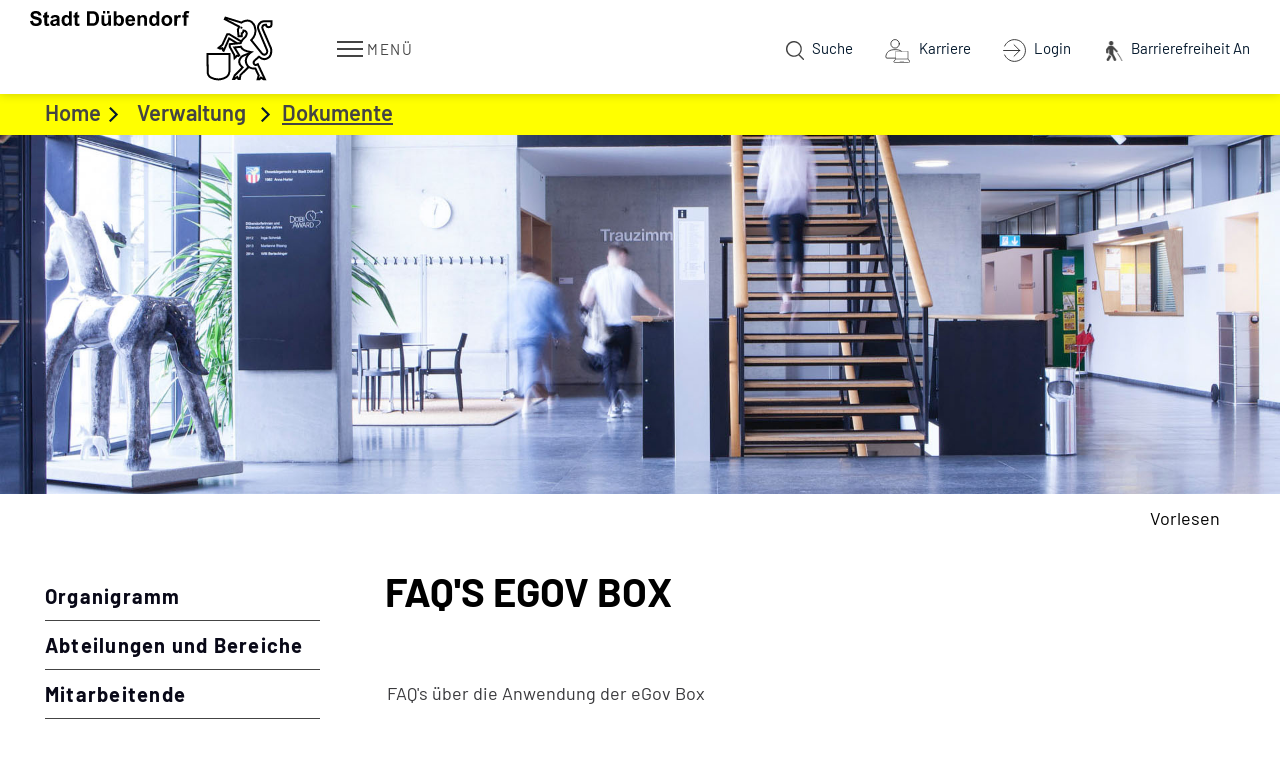

--- FILE ---
content_type: text/html; charset=UTF-8
request_url: https://www.duebendorf.ch/publikationen/48835
body_size: 11831
content:
<!doctype html>
    <html lang="de-CH"> 
<head>
    <meta property="cms:stats-title" content="Verwaltung/Dokumente/FAQ&#039;s eGov Box">
        <meta property="cms:stats-objtype" content="publikation">                            <meta property="cms:stats-type" content="on">
    <meta property="cms:stats-objid" content="48835">
    <meta property="cms:stats-trackerid"
          content="577">
    <meta property="cms:stats-url" content="https://stats.i-web.ch/statistic.php">

    <meta name="keywords" content="FAQ eKonto, ePortal, FAQ eGovBox, eKonto, eGovBox"/>
        <meta charset="UTF-8" />
    <meta http-equiv="x-ua-compatible" content="ie=edge">
    <meta name="viewport" content="width=device-width, initial-scale=1">
    <meta name="msapplication-TileColor" content="#ffffff">
    <meta name="theme-color" content="#ffffff">
    <meta name="apple-mobile-web-app-capable" content="yes">
    <meta name="apple-mobile-web-app-status-bar-style" content="black">
        <title> Dübendorf - FAQ&#039;s eGov Box </title>
            <meta property="og:title" content="FAQ&#039;s eGov Box" />
<meta property="og:type" content="" />
<meta property="og:url" content="https://www.duebendorf.ch/publikationen/48835" />

                <link href="/compiled/legacy/css/legacy.9c5facc20eacee6a3099.css" type="text/css" rel="stylesheet"/><link rel="shortcut icon" href="/dist/duebendorf/2025/images/icons/favicon.1bb97d3acf4f20eae505.ico" />
        <link rel="apple-touch-icon" sizes="180x180" href="/dist/duebendorf/2025/images/icons/apple-touch-icon.725f9ef63086182284ee.png">
        <link rel="icon" type="image/png" sizes="32x32" href="/dist/duebendorf/2025/images/icons/favicon-32x32.e6704a91e6ba691a40f1.png">
        <link rel="icon" type="image/png" sizes="16x16" href="/dist/duebendorf/2025/images/icons/favicon-16x16.61c5de5182c924c514d9.png">
        <link rel="mask-icon" href="/dist/duebendorf/2025/images/icons/safari-pinned-tab.62d64e3a04b07cdb427a.svg" color="#5bbad5">

<link href="/dist/duebendorf/2025/css/main.90cd00230b5aba6ea0f7.css" type="text/css" rel="stylesheet"/>

        <script type="text/javascript" src="/compiled/legacy/js/legacy.51916f73dcb2b798ddfe.js"></script><script type="text/javascript">window.rsConf = {general: {usePost: true}};</script>
<link rel="stylesheet" href="/assets/styles/app-99aa06d3014798d86001c324468d497f.css">
<script type="importmap">
{
    "imports": {
        "app": "/assets/app-984d9b8fe51b35b653b538b1fef3f048.js",
        "/assets/styles/app.css": "data:application/javascript,"
    }
}
</script>
<link rel="modulepreload" href="/assets/app-984d9b8fe51b35b653b538b1fef3f048.js">
<script type="module">import 'app';</script>
  <!-- Google tag (gtag.js) -->
<script async src="https://www.googletagmanager.com/gtag/js?id=G-0V8G0EEWK3"></script>
<script>
  window.dataLayer = window.dataLayer || [];
  function gtag(){dataLayer.push(arguments);}
  gtag('js', new Date());

  gtag('config', 'G-0V8G0EEWK3');
</script>
    </head>
    <body class="follow publikationen publikation_48835" data-header-selector=".header-container" data-footer-selector=".footer-container">
            
    
    <div class="main-outercon">

        <header class="header-container">
    <h1 class="sr-only">Kopfzeile</h1>
    <div class="icms-a4a-sprunglinks">
    <ul><li>
                <a accesskey="0" title="[ALT + 0]" href="/_rtr/home" class="sr-only sr-only-focusable">zur Startseite</a>
            </li><li>
            <a accesskey="1" title="[ALT + 1]" href="#icms-navbar" class="sr-only sr-only-focusable">Direkt zur Hauptnavigation</a>
        </li>
        <li>
            <a accesskey="2" title="[ALT + 2]" href="#maincontent" class="sr-only sr-only-focusable">Direkt zum Inhalt</a>
        </li>
        <li>
            <a accesskey="3" title="[ALT + 3]" href="/_rtr/suchformular" class="sr-only sr-only-focusable">Direkt zur Suche</a>
        </li>
        <li>
            <a accesskey="4" title="[ALT + 4]" href="/_rtr/index" class="sr-only sr-only-focusable">Direkt zum Stichwortverzeichnis</a>
        </li></ul>
</div>
    <div class="header-top">
        <div class="wrapper">
            <div class="container-fluid">
                <div class="row">
                    <div class="col-md-12">
                        <div class="header-inner">
                            <div class="logo-outer">
                                <div class="icms-logo">
                                    <a href="/" title="Dübendorf">
                                        <img src="/dist/duebendorf/2025/images/logo.956bab9a0630333524f0.svg" alt="Dübendorf">
                                    </a>
                                </div>
                            </div>
                            <div class="menu-outer">
                                <div class="header-specs">
                                    <!-- icms:hamburger start -->
                                    <button id="icms-hamburger" class="hamburger-one" aria-expanded="false">
                                        <span class="line"></span>
                                        <span class="line"></span>
                                        <span class="line"></span>
                                        <span class="line"></span>
                                        <span class="menu-text">Menü</span>
                                    </button>
                                    <!-- icms:hamburger end -->
                                </div>

                                <div class="main-menu">
                                    <div class="container">
                                        <div class="row">
                                            <div class="col-md-12">
                                                <!-- icms:Menu2 start -->
                                                <nav class="nav1">
                                                    <div id="icms-navbar" class="menuclosed">
                                                        <ul id="menu-main-menu" class="">
            <li class="first has-sub menu-item  menu-aktuelles menu-level-1"><a href="/aktuelles">Aktuelles</a><ul class="sub-menu sub-menu-level-2">
            <li class="icms-menu-repeated-title"><a class="repeatTitle" href="/aktuelles">
                    Aktuelles
                    </a></li>
                <li class="first no-sub menu-item  menu-willkommen menu-level-2"><a href="/willkommen">Willkommen</a>
        </li><li class="has-sub menu-item  menu-aktuellesinformationen menu-level-2"><a href="/news">News &amp; Publikationen</a><ul class="sub-menu sub-menu-level-3">
            <li class="icms-menu-repeated-title"><a class="repeatTitle" href="/news">
                    News &amp; Publikationen
                    </a></li>
                <li class="first last no-sub menu-item  menu-newsarchiv menu-level-3"><a href="/newsarchiv">Archiv</a>
        </li>
        </ul>
        </li><li class="no-sub menu-item  menu-rechtsgueltigeamtspublikationen menu-level-2"><a href="/rechtsgueltigeamtspublikationen">Amtliche Publikationen</a>
        </li><li class="no-sub menu-item  menu-veranstaltungengd menu-level-2"><a href="/veranstaltungengd">Veranstaltungen</a>
        </li><li class="no-sub menu-item  menu-virtuelledienste menu-level-2"><a href="/profile">Newsletter</a>
        </li><li class="no-sub menu-item  menu-stadtentwicklung menu-level-2"><a href="/stadtentwicklung">Stadtentwicklung</a>
        </li><li class="has-sub menu-item  menu-portraitfacts menu-level-2"><a href="/portraitfacts">Dübendorf in Zahlen</a><ul class="sub-menu sub-menu-level-3">
            <li class="icms-menu-repeated-title"><a class="repeatTitle" href="/portraitfacts">
                    Dübendorf in Zahlen
                    </a></li>
                <li class="first no-sub menu-item  menu-finanzkennzahlen menu-level-3"><a href="/finanzkennzahlen">Finanzkennzahlen</a>
        </li><li class="no-sub menu-item  menu-steuerfuss menu-level-3"><a href="/steuerfuss">Steuerfuss</a>
        </li><li class="last no-sub menu-item  menu-factsbevoelkerung menu-level-3"><a href="/factsbevoelkerung">Bevölkerung</a>
        </li>
        </ul>
        </li><li class="last no-sub menu-item  menu-telefonnummern menu-level-2"><a href="/telefonnummern">Notfallnummern</a>
        </li>
        </ul>
        </li><li class="has-sub menu-item  menu-politik menu-level-1"><a href="/politik">Politik</a><ul class="sub-menu sub-menu-level-2">
            <li class="icms-menu-repeated-title"><a class="repeatTitle" href="/politik">
                    Politik
                    </a></li>
                <li class="first has-sub menu-item  menu-abstimmungen.polinfos menu-level-2"><a href="/abstimmungen/informationen">Wahlen und Abstimmungen</a><ul class="sub-menu sub-menu-level-3">
            <li class="icms-menu-repeated-title"><a class="repeatTitle" href="/abstimmungen/informationen">
                    Wahlen und Abstimmungen
                    </a></li>
                <li class="first no-sub menu-item  menu-abstimmungen-wahlen menu-level-3"><a href="/vorlagen-aktuell">Vorlagen aktuell und Archiv</a>
        </li><li class="last no-sub menu-item  menu-abstimmungen.vorlagen menu-level-3"><a href="/abstimmungen/vorlagen">Archiv bis 2025</a>
        </li>
        </ul>
        </li><li class="has-sub menu-item  menu-legislative menu-level-2"><a href="/legislative">Gemeinderat</a><ul class="sub-menu sub-menu-level-3">
            <li class="icms-menu-repeated-title"><a class="repeatTitle" href="/legislative">
                    Gemeinderat
                    </a></li>
                <li class="first no-sub menu-item  menu-sitzung menu-level-3"><a href="/sitzung">Sitzungen</a>
        </li><li class="no-sub menu-item  menu-politiksitzordnung menu-level-3"><a href="/politiksitzordnung">Sitzplan</a>
        </li><li class="no-sub menu-item  menu-geschaefte menu-level-3"><a href="/geschaefte">Geschäfte</a>
        </li><li class="no-sub menu-item  menu-kommissionen menu-level-3"><a href="/kommissionen">Kommissionen</a>
        </li><li class="last no-sub menu-item  menu-fraktionen menu-level-3"><a href="/fraktionen">Fraktionen</a>
        </li>
        </ul>
        </li><li class="has-sub menu-item  menu-exekutive menu-level-2"><a href="/exekutive">Stadtrat</a><ul class="sub-menu sub-menu-level-3">
            <li class="icms-menu-repeated-title"><a class="repeatTitle" href="/exekutive">
                    Stadtrat
                    </a></li>
                <li class="first last no-sub menu-item  menu-politikinformationen menu-level-3"><a href="/politikinformationen">Nachrichten</a>
        </li>
        </ul>
        </li><li class="has-sub menu-item  menu-gesetzessammlung menu-level-2"><a href="/gesetzessammlung">Gesetzessammlung</a><ul class="sub-menu sub-menu-level-3">
            <li class="icms-menu-repeated-title"><a class="repeatTitle" href="/gesetzessammlung">
                    Gesetzessammlung
                    </a></li>
                <li class="first no-sub menu-item  menu-gk-gemeinde menu-level-3"><a href="/gk-gemeinde">1 Gemeinde / Behörden</a>
        </li><li class="no-sub menu-item  menu-gk-zivilrecht menu-level-3"><a href="/gk-zivilrecht">2 Zivilrecht</a>
        </li><li class="no-sub menu-item  menu-gk-strafrecht menu-level-3"><a href="/gk-strafrecht">3 Strafrecht</a>
        </li><li class="no-sub menu-item  menu-gk-schulefreizeit menu-level-3"><a href="/gk-schulefreizeit">4 Schule / Freizeit</a>
        </li><li class="no-sub menu-item  menu-gk-sicherheit menu-level-3"><a href="/gk-sicherheit">5 Sicherheit</a>
        </li><li class="no-sub menu-item  menu-gk-finanzensteuern menu-level-3"><a href="/gk-finanzensteuern">6 Finanzen / Steuern</a>
        </li><li class="no-sub menu-item  menu-gk-bauenversorgung menu-level-3"><a href="/gk-bauenversorgung">7 Bauen / Ver- / Entsorgung</a>
        </li><li class="no-sub menu-item  menu-gk-sozialesgesundheit menu-level-3"><a href="/gk-sozialesgesundheit">8 Soziales / Gesundheit</a>
        </li><li class="last no-sub menu-item  menu-gk-wirtschaftgewerbe menu-level-3"><a href="/gk-wirtschaftgewerbe">9 Wirtschaft / Gewerbe</a>
        </li>
        </ul>
        </li><li class="no-sub menu-item  menu-behoerden menu-level-2"><a href="/behoerden">Weitere Behörden</a>
        </li><li class="no-sub menu-item  menu-parteien menu-level-2"><a href="/parteien">Parteien</a>
        </li><li class="last no-sub menu-item  menu-behoerdenmitglieder menu-level-2"><a href="/behoerdenmitglieder">Politische Personen</a>
        </li>
        </ul>
        </li><li class="currentAncestor has-sub menu-item  menu-verwaltung menu-level-1"><a href="/verwaltung">Verwaltung</a><ul class="sub-menu sub-menu-level-2">
            <li class="icms-menu-repeated-title"><a class="repeatTitle" href="/verwaltung">
                    Verwaltung
                    </a></li>
                <li class="first no-sub menu-item  menu-organigramm menu-level-2"><a href="/organigramm">Organigramm</a>
        </li><li class="no-sub menu-item  menu-aemter menu-level-2"><a href="/abteilungenbereiche">Abteilungen und Bereiche</a>
        </li><li class="no-sub menu-item  menu-personenregister menu-level-2"><a href="/personenregister">Mitarbeitende</a>
        </li><li class="no-sub menu-item  menu-online-schalter-red menu-level-2"><a href="/online-schalter-red">Online-Schalter</a>
        </li><li class="no-sub menu-item  menu-dienstleistungen menu-level-2"><a href="/dienstleistungen">Dienstleistungen</a>
        </li><li class="last no-sub menu-item  menu-oeffnungszeiten menu-level-2"><a href="/oeffnungszeiten">Öffnungszeiten</a>
        </li>
        </ul>
        </li><li class="has-sub menu-item  menu-dienstleistungenfs menu-level-1"><a href="/dienstleistungenfs">Dienstleistungen</a><ul class="sub-menu sub-menu-level-2">
            <li class="icms-menu-repeated-title"><a class="repeatTitle" href="/dienstleistungenfs">
                    Dienstleistungen
                    </a></li>
                <li class="first no-sub menu-item  menu-online-schalter menu-level-2"><a href="/online-schalter">Online-Schalter</a>
        </li><li class="last has-sub menu-item  menu-abfall menu-level-2"><a href="/abfall">Recycling &amp; Entsorgung</a><ul class="sub-menu sub-menu-level-3">
            <li class="icms-menu-repeated-title"><a class="repeatTitle" href="/abfall">
                    Recycling &amp; Entsorgung
                    </a></li>
                <li class="first no-sub menu-item  menu-abfalldaten menu-level-3"><a href="/abfalldaten">Abfallsammlungen</a>
        </li><li class="no-sub menu-item  menu-abfallarten menu-level-3"><a href="/abfallarten">Abfallarten</a>
        </li><li class="last no-sub menu-item  menu-abfallorte menu-level-3"><a href="/abfallorte">Sammelstellen</a>
        </li>
        </ul>
        </li>
        </ul>
        </li><li class="has-sub menu-item  menu-lebenundarbeiten menu-level-1"><a href="/lebenundarbeiten">Leben</a><ul class="sub-menu sub-menu-level-2">
            <li class="icms-menu-repeated-title"><a class="repeatTitle" href="/lebenundarbeiten">
                    Leben
                    </a></li>
                <li class="first has-sub menu-item  menu-contaktnet menu-level-2"><a href="/contaktnet">Dübendorf entdecken</a><ul class="sub-menu sub-menu-level-3">
            <li class="icms-menu-repeated-title"><a class="repeatTitle" href="/contaktnet">
                    Dübendorf entdecken
                    </a></li>
                <li class="first no-sub menu-item  menu-cnintegration menu-level-3"><a href="/cnintegration">Integration</a>
        </li><li class="no-sub menu-item  menu-cnkinder menu-level-3"><a href="/cnkinder">Kinder</a>
        </li><li class="no-sub menu-item  menu-cnfamilienbroschuere menu-level-3"><a href="/cnfamilienbroschuere">Familienbroschüre</a>
        </li><li class="no-sub menu-item  menu-cnfreizeit menu-level-3"><a href="/cnfreizeit">Freizeit</a>
        </li><li class="no-sub menu-item  menu-cnschuleundbildung menu-level-3"><a href="/cnschuleundbildung">Schule und Bildung</a>
        </li><li class="no-sub menu-item  menu-cnwohnen menu-level-3"><a href="/cnwohnen">Wohnen</a>
        </li><li class="no-sub menu-item  menu-cngesundheit menu-level-3"><a href="/cngesundheit">Gesundheit</a>
        </li><li class="no-sub menu-item  menu-cnberufswahlundarbeit menu-level-3"><a href="/cnberufswahlundarbeit">Berufswahl und Arbeit</a>
        </li><li class="no-sub menu-item  menu-cnfinanzen menu-level-3"><a href="/cnfinanzen">Finanzen</a>
        </li><li class="no-sub menu-item  menu-cnverkehrundmobilitaet menu-level-3"><a href="/cnverkehrundmobilitaet">Verkehr und Mobilität</a>
        </li><li class="last no-sub menu-item  menu-cnstaat menu-level-3"><a href="/cnstaat">Staat</a>
        </li>
        </ul>
        </li><li class="no-sub menu-item  menu-Interaktive Karte menu-level-2"><a href="https://maps.duebendorf.ch/" target="_blank">Interaktive Karte</a>
        </li><li class="no-sub menu-item  menu-sehenswuerdigkeiten menu-level-2"><a href="/sehenswuerdigkeiten">Sehenswürdigkeiten</a>
        </li><li class="no-sub menu-item  menu-lebenslagen menu-level-2"><a href="/lebenslagen">Lebenslagen</a>
        </li><li class="no-sub menu-item  menu-vereined menu-level-2"><a href="/vereined">Vereine</a>
        </li><li class="no-sub menu-item  menu-sportanlagen menu-level-2"><a href="/sportanlagen">Sportanlagen</a>
        </li><li class="has-sub menu-item  menu-kulturgd menu-level-2"><a href="/kulturgd">Kultur</a><ul class="sub-menu sub-menu-level-3">
            <li class="icms-menu-repeated-title"><a class="repeatTitle" href="/kulturgd">
                    Kultur
                    </a></li>
                <li class="first last no-sub menu-item  menu-kunstatelier menu-level-3"><a href="/kunstatelier">Kunstatelier</a>
        </li>
        </ul>
        </li><li class="has-sub menu-item  menu-bildung menu-level-2"><a href="/bildung">Bildung</a><ul class="sub-menu sub-menu-level-3">
            <li class="icms-menu-repeated-title"><a class="repeatTitle" href="/bildung">
                    Bildung
                    </a></li>
                <li class="first no-sub menu-item  menu-bildungslandschaft menu-level-3"><a href="/bildungslandschaft">Bildungslandschaft</a>
        </li><li class="last no-sub menu-item  menu-kurse menu-level-3"><a href="/kurse">Kurse</a>
        </li>
        </ul>
        </li><li class="last no-sub menu-item  menu-kirchenmain menu-level-2"><a href="/kirchenmain">Kirchen</a>
        </li>
        </ul>
        </li><li class="has-sub menu-item  menu-gewerbe menu-level-1"><a href="/wirtschaft">Wirtschaft</a><ul class="sub-menu sub-menu-level-2">
            <li class="icms-menu-repeated-title"><a class="repeatTitle" href="/wirtschaft">
                    Wirtschaft
                    </a></li>
                <li class="first no-sub menu-item  menu-firmenverzeichnis menu-level-2"><a href="/firmenverzeichnis">Firmen</a>
        </li><li class="no-sub menu-item  menu-gewerbeverein menu-level-2"><a href="/gewerbeverein">Gewerbeverein</a>
        </li><li class="no-sub menu-item  menu-raumvermgd menu-level-2"><a href="/raumvermgd">Raum zu vermieten</a>
        </li><li class="no-sub menu-item  menu-ausgrests menu-level-2"><a href="/restaurants">Restaurants</a>
        </li><li class="no-sub menu-item  menu-shoppinggd menu-level-2"><a href="/shoppinggd">Shoppingführer</a>
        </li><li class="last no-sub menu-item  menu-hotels menu-level-2"><a href="/hotels">Hotels</a>
        </li>
        </ul>
        </li><li class="last no-sub menu-item  menu-karriere menu-level-1"><a href="/karriere" target="_blank">Karriere</a>
        </li>
        </ul>
                                                    </div>
                                                </nav>
                                                <!-- icms:Menu2 end -->
                                            </div>
                                        </div>
                                    </div>

                                </div>
                            </div>
                            <div class="header-links">
                                <ul>
                                    <li><a href="#" class="menu-icons searchToggler"><i class="search-icon"></i><span>Suche</span></a></li>
                                    <li><a href="https://jobs.duebendorf.ch/" target="_blank" class=""><i class="contact-icon"></i><span>Karriere</span></a></li>
                                    <li><a href="#" class="menu-icons loginToggler"><i class="login-icon"></i><span>Login</span></a></li>
                                    <li><a href="/?_display-mode=a11y" class="header-nav-elements a4a"><span>Barrierefreiheit An</span></a></li>
                                </ul>
                            </div>
                        </div>
                    </div>
                </div>
            </div>
        </div>

    </div>
</header>
<!--Header Ends-->
<!-- Login Popup -->



<div class="login-popup">
    <!-- icms:loginslide start -->
    <div class="search-slide-wrap " id="" tabindex="-1" role="dialog" data-design-module="popupSlide" data-toggler=".loginToggler">
            <div class="close-trigger closeSlide">
            
        </div>
        <div class="login-form">
            <h4><strong>LOGIN</strong> mit Benutzerkonto</h4><h6>Bitte geben Sie Ihre E-Mail-Adresse und Ihr Passwort ein.</h6>
            <div class="login-form">
                <form action="/login" method="post">
                    <input type="email" class="email" placeholder="E-Mail" name="_username" id="inputEmail"/>
                    <input type="password" class="password" placeholder="Passwort" name="_password" id="inputPassword"/>
                    <div class="login-btn-outer">
                        <input type="submit" class="submit" value="Login"/>
                        <a href="/_rtr/profile_reset_password" class="forgot-pswd">Passwort vergessen?</a>
                    </div>
                </form>
                <div class="terms"></div>
            </div>
            <div class="form-bottom-content">
                <h5>Haben Sie noch kein Benutzerkonto?</h5>
                <p>Wenn Sie unsere Online- oder Abo-Dienste nutzen und Anlässe oder andere Inhalte erfassen möchten, benötigen Sie oft ein Benutzerkonto. Es erleichtert Ihnen die Arbeit, und Sie behalten die Übersicht.
                    <br><a href="/_rtr/profile_create_profile">Benutzerkonto erstellen</a>
                </p>
            </div>
        </div>
    </div>
    <!-- icms:loginslide end -->
</div>
<!-- Login Popup -->


<!-- Search Popup -->
<div class="search-popup">
    <!--  <h3 class="heading">Suche</h3>
    <span class="sub-title">Was suchen Sie?</span>-->
    <!-- icms:searchslide2 start -->
<div class="search-slide-wrap search-wrap empty per default" id="searchModal" role="dialog"
     data-webpack-module="quicksearch2"
     data-design-module="popupSlide"
     data-search-url="/suchen/quicksearch"
     data-max-results="7"
     data-search-input="#searchInputFieldSlider235"
     data-results-container="#searchslideResultsContainer36"
     data-toggler=".searchToggler">
    <div class="close-trigger  closeSlide">
        <b>Bitte schliessen</b>
    </div><div class="title-block">
        <h3>Suche </h3>
        <span class="sub-title">Was suchen Sie?</span>
    </div>
    <form class="form-inline" role="search" action="/suchen" method="get" id="icms-searchslide-form">
        <div class="form-group">
            <label class="sr-only" for="searchInputFieldSlider235">&lt;button&gt;suchen&lt;/button&gt;</label>
            <input type="text" class="form-control icms-searchslide-input" placeholder="Suchbegriff eingeben..." id="searchInputFieldSlider235" name="query" value="" autocomplete="off">
            <button type="submit" class="btn btn-default" aria-label="Suchen">
                <button>suchen</button>
            </button>
        </div>
    </form>

        <div class="icms-searchslide-results-block" id="searchslideResultsContainer36">
        <!-- Search result line -->
        <div class="quicksearch-result-item">
            <p><a href="#link">{title}</a></p>
        </div>
        <!-- Search result last line, show more -->
        <div class="quicksearch-result-more">
            <p><strong><a href="#linkmore" class="search-show-all">Alle Ergebnisse anzeigen...</a></strong></p>
        </div>
        <!-- Search result nothing found -->
        <div class="quicksearch-no-results">
            <p>Keine Ergebnisse in der Schnellsuche.
            <a id="quicksearch-continue-to-search-link-id" href="#linkmore">
                    Weiter zur Volltextsuche.
                </a>
            </p>
        </div>
    </div>
    <div class="search-list">
        <span>Immer wieder gesucht</span>
        <ul class=""><li><a href="https://jobs.duebendorf.ch" target="_blank">Karriere</a></li><li><a href="https://www.duebendorf.ch/oeffnungszeiten">Öffnungszeiten</a></li><li><a href="https://www.duebendorf.ch/dienstleistungen/109684">Entsorgungskalender | Recyclables Calendar</a></li><li><a href="https://egovbox.ch/public/web/zh/portal" target="_blank">eGov Box / eKonto</a></li><li><a href="https://egov-service.ch/public/web/zh/frist" target="_blank">eFristverlängerung</a></li><li><a href="https://www.eumzug.swiss/eumzug/#/canton/zh" target="_blank">eUmzug</a></li><li><a href="https://www.duebendorf.ch/_rtr/dienst_24930">Parkieren</a></li></ul>
    </div></div>
    <!-- icms:searchslide2 end -->

</div>
<!-- Search Popup -->



                

        
        <section class="content-container"><!-- Banner start -->
            <div class="banner-container">
                <div class="banner-follow inner-banner">
                    <!-- icms:rubrikbild start -->
                    <picture>            <!--[if IE 9]>
            <video style="display: none;"><![endif]-->

            <source media="(max-width: 767px)"  srcset="/dist/duebendorf/2025/images/placeholder.5c8f89f96af5f8d764ab.jpg 1x"/><source media="(max-width: 1199px)"  srcset="/dist/duebendorf/2025/images/placeholder.5c8f89f96af5f8d764ab.jpg 1x"/><source media="(min-width: 1200px)"  srcset="/dist/duebendorf/2025/images/placeholder.5c8f89f96af5f8d764ab.jpg 1x"/>            <!--[if IE 9]></video><![endif]-->        <img src="/dist/duebendorf/2025/images/placeholder.5c8f89f96af5f8d764ab.jpg" alt="" class=""/>
        </picture>

                    <!-- icms:rubrikbild end -->
                </div>
            </div>
            <div class="container">
                <div class="speaker col-md-12">
                                    <div id="readspeaker_button1" class="rs_skip rsbtn rs_preserve">
                        <a rel="nofollow" class="rsbtn_play" accesskey="L"
               title="Um den Text anzuhören, verwenden Sie bitte ReadSpeaker webReader"
               href="//app-eu.readspeaker.com/cgi-bin/rsent?customerid=6577&lang=de_de&amp;readclass=box2&url=https%3A%2F%2Fwww.duebendorf.ch%2Fpublikationen%2F48835">
                <span class="rsbtn_left rsimg rspart"><span class="rsbtn_text"><span>Vorlesen</span></span></span>
                <span class="rsbtn_right rsimg rsplay rspart"></span>
            </a>
        </div>                </div>
            </div>
            <!-- Banner end -->
    
            <!-- Breadcrumb Section -->
            <div class="breadcrumb-outer">
                <div class="container">
                    <div class="row">
                        <div class="col-md-12">
                            <!-- icms:Breadcrumb start -->
                            <ol id="icms-breadcrumbs" class="breadcrumb-list" itemscope itemtype="http://schema.org/BreadcrumbList">                <li class="breadcrumbitem" itemprop="itemListElement" itemscope itemtype="http://schema.org/ListItem">
                    <a title="Go to Home" class="" href="/_rtr/home" itemprop="item">
                        <span itemprop="name" class="icon-container">Home</span>
                    </a>
                    <meta itemprop="position" content="1"/><span class='separator'></span></li><li class="verwaltung breadcrumbitem " itemprop="itemListElement" itemscope itemtype="http://schema.org/ListItem"><a href="/verwaltung" class="" itemprop="item">
                                                <span itemprop="name">Verwaltung</span></a><meta itemprop="position" content="2"/><span class='separator'></span></li><li class="publikationen breadcrumbitem active" itemprop="itemListElement" itemscope itemtype="http://schema.org/ListItem"><a href="/publikationen" class="" itemprop="item">
                                                <span itemprop="name">Dokumente<span class="sr-only">(ausgewählt)</span></span></a><meta itemprop="position" content="3"/></li></ol>

                            <!-- icms:Breadcrumb end -->
                        </div>
                    </div>
                </div>
            </div>
            <!-- Breadcrumb Section -->
    
            <div id="maincontent" class="inner-contentoutr">
                <div class="container">
                      <div class="row">
                        <h1 class="sr-only">Inhalt</h1>
                        <!-- Left-Content Start (optional) -->
                        <div class="col-md-3">
                            <!-- icms:Sidebar start -->
                            <nav class="icms-sidebar-container">
        <a href="/verwaltung" class="headline headline-active ">Verwaltung</a><ul class="menu_level_1">
                    <li class=" no-sub sidebar-item  sidebar-organigramm sidebar-level-2"><a href="/organigramm" class="dropdown-item">Organigramm</a>
            </li><li class="no-sub sidebar-item  sidebar-aemter sidebar-level-2"><a href="/abteilungenbereiche" class="dropdown-item">Abteilungen und Bereiche</a>
            </li><li class="no-sub sidebar-item  sidebar-personenregister sidebar-level-2"><a href="/personenregister" class="dropdown-item">Mitarbeitende</a>
            </li><li class="no-sub sidebar-item  sidebar-online-schalter-red sidebar-level-2"><a href="/online-schalter-red" class="dropdown-item">Online-Schalter</a>
            </li><li class="no-sub sidebar-item  sidebar-dienstleistungen sidebar-level-2"><a href="/dienstleistungen" class="dropdown-item">Dienstleistungen</a>
            </li><li class=" no-sub sidebar-item  sidebar-oeffnungszeiten sidebar-level-2"><a href="/oeffnungszeiten" class="dropdown-item">Öffnungszeiten</a>
            </li><li class="active no-sub sidebar-item  sidebar-publikationen sidebar-level-2"><a href="/publikationen" class="dropdown-item">Dokumente<span class="sr-only">(ausgewählt)</span></a>
            </li>
                </ul>
</nav>

                            <!-- icms:Sidebar end -->
                        </div>
                        <!-- Left-Content End -->
    
                        <!-- Center-Content Start -->
                        <div class="col-md-9">
                            <div class="subpage-content">
                                <div class="container-fluid box2">
                                    <div class="row">
                                        <div class="common-title">
                                        
                                            <!-- icms:blockTitle start -->
                                            <h1 class="contentTitle">FAQ&#039;s eGov Box</h1>
                                            <!-- icms:blockTitle end -->
                                        
                                        </div>
    
                                        <!-- icms:blockMain start -->
                                        





                                                                                            
                                                                                                                                                                                                                <div class="icms-content-col-a">
                <div class="row"><div class="icms-block-container ">
            <div class="icms-text-container"><div class="icms-wysiwyg"><p class="icmsPContent icms-wysiwyg-first icms-wysiwyg-last">FAQ's über die Anwendung der eGov Box</p>
</div>
            </div>
        </div>        
    <div class="icms-block-container ">
            <div class="icms-desclist-container"><h2>Informationen</h2><dl class="row"><dt class="col-sm-4">Datum</dt><dd class="col-sm-8">1. Januar 2016</dd><dt class="col-sm-4">Herausgeber/-in</dt><dd class="col-sm-8">Abraxas</dd></dl>
            </div>
        </div>
</div>
            </div>

    <div class="icms-content-col-a ">
            <div class="row">
                        <div class="icms-global-table-container"><h2>Dokumente</h2><div class="icms-dt-wrapper"><table class="table icms-dt rs_preserve" cellspacing="0" width="100%" id="icmsTable-632536969"
               data-dt-type="static"
               data-order="[[2, &quot;asc&quot; ], [3, &quot;asc&quot; ]]"
               data-ordering="1"
               data-webpack-module="datatables"
               data-filter-select=""
               data-page-length="20"
               data-page-length-all="Alle"
               data-dom-format=""
               data-paging="1"
               data-disable-paging-info=""
               data-auto-scroll=""
               data-buttons-config="{}"
               data-show-filter-from-item-amount="10"
        ><thead>
                            <tr class="">
                <th class="dtScopeRow">Name</th>
                <th></th>
                <th class="dtHidden"></th>                <th class="dtHidden"></th>
            </tr>
                </thead><tbody>
            <tr>
                        <td><a title="FAQs_eGov_Box.pdf" href="/_doc/1161456" target="_blank">FAQs_eGov_Box.pdf</a> <span class="icms-document-type-and-size"> (PDF, 32 kB)</span></td>
                        <td><a title="FAQs_eGov_Box.pdf" href="/_doc/1161456" target="_blank" class="icms-btn icms-btn-primary icms-btn-block cms-download">Download</a></td>
                        <td>0</td>                        <td>FAQs_eGov_Box.pdf</td>
                    </tr>
            </tbody></table>
            </div>
            </div>
        
            </div>
        </div>

    <div class="icms-content-col-a sr-only">
            <div class="row">
                <div class="icms-block-container ">
            <div class="icms-text-container "><h2 class="sr-only">Zugehörige Objekte</h2>
            </div>
        </div>
            </div>
        </div><div class="icms-accordion-container">
            <div id="icms-accordion-2046122313" role="tablist"><div class="card">
                    <div class="card-header" id="icms_h20461223131">
                        <h3 id="card_2046122313-1" class="icms-accordion-title">
                            <a data-toggle="collapse" href="#icms_collapse20461223131" aria-expanded="true"
                               aria-controls="icms_collapse20461223131" role="button" class="">Dienstleistungen</a>
                        </h3></div>
                    <div id="icms_collapse20461223131" class="collapse show" role="tabpanel" aria-labelledby="icms_h20461223131"
                         data-parent="#icms-accordion-2046122313">
                        <div class="card-body">
                            <div class="icms-dt-wrapper">        <table class="table icms-dt rs_preserve" cellspacing="0" width="100%" id="icmsTable-2093480407"
           data-webpack-module="datatables"
           data-entity-type="datatables"
           data-entities="{&quot;emptyColumns&quot;:[],&quot;data&quot;:[{&quot;zustaendigName&quot;:&quot;&lt;a href=\&quot;\/_rte\/amt\/23825\&quot;&gt;Steuern&lt;\/a&gt;&quot;,&quot;zustaendigName-sort&quot;:&quot;#4e503252324c44010b01dc0a&quot;,&quot;zustaendigTelefon&quot;:&quot;&lt;a class=\&quot;icms-dt-telefon-output\&quot; href=\&quot;tel:+41448016999\&quot;&gt;+41 44 801 69 99&lt;\/a&gt;&quot;,&quot;zustaendigTelefon-sort&quot;:&quot;#0c7a1b15041b1b04231315041f2504252501140114&quot;,&quot;dienstName&quot;:&quot;&lt;a href=\&quot;\/_rte\/dienst\/24782\&quot;&gt;eGov Box \/ eServices (eFristverl\u00e4ngerung \/ eKonto)&lt;\/a&gt;&quot;,&quot;dienstName-sort&quot;:&quot;#32364654042c4658040a9e04324e324c543a2e324e04099232344c3a4e5054324c402a4436324c524436040a9e04323e4644504609940125961501c5dcc3dcc0dcbcdcb1dc09&quot;}]}"
           data-page-length="20"
           data-page-length-all="Alle"
           data-show-page-length=""data-order="[[ 0, &quot;asc&quot; ]]"data-responsive="true"
           data-date-format=""
           data-time-format=""
           data-date-month-year=""
           data-dt-type="localdynamic"
           data-dom-format=""
           data-filter-select=""
           data-update-address-bar="[]"
           data-is-update-address-bar='false'
           data-auto-scroll=""
           data-search-form-id=""
           data-show-filter-from-item-amount="10"
           data-paging="1"
           data-disable-paging-info=""
    >
        <thead>
        <tr>
                <th data-data="dienstName" class="all dtScopeRow">Name</th>
                <th data-data="zustaendigName" scope="col">Verantwortlich</th>
                <th data-data="zustaendigTelefon" scope="col">Telefon</th>
            </tr>
        </thead>
        <tbody></tbody>
    </table>
            </div>
                        </div>
                    </div>
                </div><div class="card">
                    <div class="card-header" id="icms_h20461223132">
                        <h3 id="card_2046122313-2" class="icms-accordion-title">
                            <a data-toggle="collapse" href="#icms_collapse20461223132" aria-expanded="false"
                               aria-controls="icms_collapse20461223132" role="button" class="collapsed">Themen</a>
                        </h3></div>
                    <div id="icms_collapse20461223132" class="collapse " role="tabpanel" aria-labelledby="icms_h20461223132"
                         data-parent="#icms-accordion-2046122313">
                        <div class="card-body">
                            <div class="icms-dt-wrapper"><table class="table icms-dt rs_preserve" cellspacing="0" width="100%" id="icmsTable-388053029"
               data-dt-type="static"
               data-order="[[ 0, &quot;asc&quot; ]]"
               data-ordering="1"
               data-webpack-module="datatables"
               data-filter-select=""
               data-page-length="20"
               data-page-length-all="Alle"
               data-dom-format=""
               data-paging="1"
               data-disable-paging-info=""
               data-auto-scroll=""
               data-buttons-config="{}"
               data-show-filter-from-item-amount="10"
        ><thead>
                <tr>
                <th scope="col">Name</th>
            </tr>
                </thead><tbody>
            <tr>
                        <td><a href="/_rte/thema2/605" class="icms-link-thema2 icms-link-int">Steuern</a></td>
                    </tr>
            </tbody></table>
            </div>
                        </div>
                    </div>
                </div><div class="card">
                    <div class="card-header" id="icms_h20461223134">
                        <h3 id="card_2046122313-4" class="icms-accordion-title">
                            <a data-toggle="collapse" href="#icms_collapse20461223134" aria-expanded="false"
                               aria-controls="icms_collapse20461223134" role="button" class="collapsed">Abteilungen und Bereiche</a>
                        </h3></div>
                    <div id="icms_collapse20461223134" class="collapse " role="tabpanel" aria-labelledby="icms_h20461223134"
                         data-parent="#icms-accordion-2046122313">
                        <div class="card-body">
                            <div class="icms-dt-wrapper"><table class="table icms-dt rs_preserve" cellspacing="0" width="100%" id="icmsTable-1220502232"
               data-dt-type="static"
               data-order="[[ 0, &quot;asc&quot; ]]"
               data-ordering="1"
               data-webpack-module="datatables"
               data-filter-select=""
               data-page-length="20"
               data-page-length-all="Alle"
               data-dom-format=""
               data-paging="1"
               data-disable-paging-info=""
               data-auto-scroll=""
               data-buttons-config="{}"
               data-show-filter-from-item-amount="10"
        ><thead>
                <tr>
                <th class="dtScopeRow">Name</th>
                <th scope="col">Telefon</th>
                <th scope="col">Kontakt</th>
            </tr>
                </thead><tbody>
            <tr>
                        <td><a href="/_rte/amt/23825" class="icms-link-amt icms-link-int">Steuern</a></td>
                        <td class="icms-static-dt-telefon-output"><a href="tel:+41448016999" class="icms-link-telefon">+41 44 801 69 99</a></td>
                        <td class="icms-static-dt-contact-output"><a href="/kontakt/amt/23825">Kontaktformular</a></td>
                    </tr>
            </tbody></table>
            </div>
                        </div>
                    </div>
                </div></div>
        </div>

                    
                                                                                                                                    
                                                                                <!-- icms:blockMain end -->
                                    </div><div class="row">
                                        <div class="col-md-12">
                                            <div data-webpack-module="socialbar"
                                                 data-services="[&quot;print&quot;,&quot;facebook&quot;,&quot;mail&quot;,&quot;whatsapp&quot;,&quot;linkedin&quot;]"
                                                 data-mail-body="Gemeinde Dübendorf: https://www.duebendorf.ch/publikationen/48835"
                                                 data-mail-subject="Gemeinde Dübendorf"
                                                 data-mail-url="mailto:">
                                            </div>
                                        </div>
                                    </div></div>
                            </div>
    
                        </div>
                        <!-- Center-Content End -->
                    </div>
                </div>
            </div></section>




    <footer class="footer-container">
    <h1 class="sr-only">Fusszeile</h1>
    <div class="footer-top">
        <div class="container">
            <div class="row">
                <div class="col-md-12">
                    <div class="footer-links">
                        <div class="links-title">Stadthaus Dübendorf</div>
                        <p><a href="https://maps.app.goo.gl/ow8qiVCdqWTfMVW99" target="_blank">Usterstrasse 2<br />8600 Dübendorf</a><br />
                            <a href="tel:+41 44 801 67 11">+41 44 801 67 11</a><br />
                            <a href="mailto:info@duebendorf.ch">info@duebendorf.ch</a></p>
                    </div>
                    <div class="footer-links">
                        <div class="links-title">Öffnungszeiten</div>
                        <ul>
  <li><span>Mo:</span> 09.00 &ndash; 11.30 &nbsp;&nbsp;13.30 &ndash; 16.00</li>
  <li><span>Di:</span> 13.30 &ndash; 19.00</li>
  <li><span>Mi:</span> 09.00 &ndash; 11.30 &nbsp;&nbsp;13.30 &ndash; 16.00</li>
  <li><span>Do:</span> 09.00 &ndash; 11.30 &nbsp;&nbsp;13.30 &ndash; 16.00</li>
  <li><span>Fr:</span> 07.00 &ndash; 14.00</li>
</ul>
                    </div>
                    <div class="footer-links">
                        <div class="links-title">Links</div>
                        <!-- icms:quickfinder start -->
                        <ul class=""><li><a href="https://jobs.duebendorf.ch" target="_blank">Karriere</a></li><li><a href="https://www.duebendorf.ch/oeffnungszeiten">Öffnungszeiten</a></li><li><a href="https://www.duebendorf.ch/_rtr/telefonnummern.list">Notfallnummern</a></li><li><a href="https://www.duebendorf.ch/_rtr/dienst_24942">Notfalldienst</a></li><li><a href="https://duebendorf.geoweb.gossweiler.com" target="_blank">Stadtplan</a></li></ul>
                        <!-- icms:quickfinder end -->
                    </div>
                                                                                                               
            </div>
                 <div class="col-md-12">
                    <div class="bottom-arrowbtn"><a href="/_rtr/oeffnungszeiten">Kontaktinfos und Öffnungszeiten weiterer Standorte </a></div>
                </div>
        </div>
    </div>
    <div class="footer-bottom">
        <div class="container">
            <div class="row">
                <div class="col-md-12">
                    <div class="footer-wrapper">
                        <div class="footer-left">
                            <ul>
                                <li>&copy; 2026 Stadt Dübendorf</li>
                                <li><a href="/_rtr/profile">Login</a></li>
                                <li><a href="/_rtr/datenschutz">Datenschutz</a></li>
                                <li><a href="/_rtr/impressum">Impressum</a></li>
                                <li><a href="/_rtr/sitemap">Sitemap</a></li>
                                <li><a href="/_rtr/links.list">Links</a></li>
                                <li><a href="/_rtr/faq.list">FAQ</a></li>
                            </ul>
                        </div>
                        <div class="footer-right">
                            <div class="social-media">
                                <div class="social-title">Wir sind ISO zertifiziert</div>
                                <ul>
                                    <li><a href="/_rtr/dienst_24717"><img src="/dist/duebendorf/2025/images/ISO-zertifi.4e73c49ad989282ec376.svg" alt="ISO"></a></li>
                                </ul>
                            </div> 
                        </div>
                    </div>
                </div>
            </div>
        </div>
    </div>
    <div class="mob-visible"></div>
</footer>
        </div>
    
                <div class="icms-outdated-browser-container" style="display: none;">
            <div class="icms-outdated-browser-text-container">
                <div class="icms-outdated-browser-title">
                    <p>Achtung: Bitte wechseln Sie den Browser</p>
                </div>
                <div class="icms-outdated-browser-body">
                    <p>Sie besuchen unser Webangebot mit einer veralteten Browserversion (z.B. Internet Explorer, veraltete Safari-Version oder andere). Diese Browserversion wird von den Herstellern nicht mehr unterstützt und verursacht Darstellungs- und Sicherheitsprobleme. Bitte wechseln Sie auf einen aktuellen Browser.</p>
                </div>
            </div>
            <div class="icms-outdated-browser-button-container">
                <a class="icms-outdated-browser-okbutton">Verstanden</a>
            </div>
        </div><div class="icms-outdated-browser-no-form-support" style="display: none;">
            <div class="icms-outdated-browser-no-form-support-container">
                <p>Achtung: Bitte wechseln Sie den Browser</p>
                <p>Das von Ihnen aufgerufene Formular lässt sich leider nicht darstellen. Sie verwenden eine veraltete Browserversion (z.B. Internet Explorer, veraltete Safari-Version oder andere). Diese Browserversion wird von den Herstellern nicht mehr unterstützt und verursacht Darstellungs- und Sicherheitsprobleme. Bitte wechseln Sie auf einen aktuellen Browser.</p>
            </div>
        </div>
    
                        <script src="//f1-eu.readspeaker.com/script/6577/webReader/webReader.js?pids=wr&disable=translation"
                type="text/javascript"></script>
    <script type="text/javascript" src="/dist/duebendorf/2025/js/main.894450120b98a8496cd5.js"></script>


                                            
        <script src="/compiled/index/js/index.7f5ed5182771d1a41328.js"></script>
    

                    <div class="optin-stats"
             style="display: none;">
            <div class="optin-stats-title sr-only">Webstatistik</div>
            <div class="optin-content-box">
                <div class="optin-stats-body">
                    <p>Wir verwenden eine Webstatistik, um herauszufinden, wie wir unser Webangebot für Sie verbessern können. Alle Daten werden anonymisiert und in Rechenzentren in der Schweiz verarbeitet. Mehr Informationen finden Sie unter <a href="/_rtr/datenschutz">“Datenschutz“</a>.</p>
                </div>
                <div class="optin-question-box">
                    <div class="optin-stats-question"><p>Dürfen wir Ihre anonymisierten Daten verwenden?</p></div>
                    <div class="optin-stats-buttons">
                        <a class="optin-stats-yesbutton">Ja</a>
                        <a class="optin-stats-nobutton">Nein</a>
                    </div>
                </div>
            </div>
            <a class="optin-stats-closebutton">&times;</a>
        </div>
    
    </body>
    </html>
    

--- FILE ---
content_type: image/svg+xml
request_url: https://www.duebendorf.ch/dist/duebendorf/2025/fonts/d0816c27c695217892b1.svg
body_size: 361
content:
<svg data-name="Layer 1" xmlns="http://www.w3.org/2000/svg" viewBox="0 0 200 200"><circle cx="77.61" cy="44.82" r="32.7" style="fill:none;stroke:#000;stroke-linecap:round;stroke-linejoin:round;stroke-width:5.35px"/><path d="M80.68 154.81H15.25c-5.29 0-9.43-4.54-8.95-9.77 3.51-37.9 28.21-55.63 71.31-55.63 20.17 0 36.3 3.88 48.13 11.9 1.46.99-.87-.63.46.48" style="fill:none;stroke:#000;stroke-linecap:round;stroke-linejoin:round;stroke-width:5.35px"/><path d="M193.25 180.7c-1.49-4.58-11.76-14.39-14.59-19.23v-60.16h-98.3v60.16c-2.42 4.55-13.97 16.69-14.64 20.81-.67 4.15 4.48 5.84 7.92 5.57l116.08-.37c3.75-.88 4.74-3.1 3.53-6.78ZM83.5 104.46h92.01v55.84H83.5v-55.84Zm-14.15 79.43 13.13-19.68 94.44.19 13.54 19.49H69.35Z"/><path d="M115.86 176.02h28.22c.24 0 .47.1.63.27l.43.43c.29.29.34.74.13 1.09l-.56.93a.88.88 0 0 1-.76.43h-28.22a.87.87 0 0 1-.63-.27l-.43-.43a.892.892 0 0 1-.13-1.09l.56-.93a.88.88 0 0 1 .76-.43Z"/></svg>

--- FILE ---
content_type: image/svg+xml
request_url: https://www.duebendorf.ch/dist/duebendorf/2025/fonts/d3877682fdcc54e563c5.svg
body_size: 21
content:
<svg width="15" height="15" fill="none" xmlns="http://www.w3.org/2000/svg"><path fill-rule="evenodd" clip-rule="evenodd" d="M12.728 5.657 7.07 0 5.657 1.414l5.657 5.657-5.657 5.657 1.414 1.414 5.657-5.657 1.414-1.414-1.414-1.414Z" fill="#05192D"/></svg>

--- FILE ---
content_type: image/svg+xml
request_url: https://www.duebendorf.ch/dist/duebendorf/2025/images/logo.956bab9a0630333524f0.svg
body_size: 3846
content:
<svg data-name="Logo Varianten" xmlns="http://www.w3.org/2000/svg" viewBox="0 0 3300 1000"><g data-name="2. Variante: Logo sw quer"><g data-name="Logo (Emblem)"><path style="fill:none" d="M2299.6 0h1000v1000h-1000z"/><path style="fill:none;stroke:#000;stroke-width:26.75px" d="M2769.16 431.33 2661.09 365l-73.82 164.23-8.03-4.28-9.63-29.95-30.49 6.42-19.8-10.17 50.83-41.73 64.73-140.16 26.21-1.07 158.89 95.76"/><path d="m3108.72 240.65 111.96 258.08s11.77 83.99-28.89 117.7c-36.38 29.42-85.06 35.31-132.14-8.03l-59.38 51.36c-7.49 8.56-21.4 24.07-6.42 46.54 17.12 24.07 49.75 1.07 49.75 1.07l94.69 200.08h-17.66l-34.24-21.4-20.33 20.33h-24.07l13.91-48.15-44.4-92.02s-87.74 5.35-116.09-55.64c-47.08-97.9 59.92-163.17 59.92-163.17s-117.16-16.58-137.49-71.15l-87.2 8.56 64.73 104.32-12.3 8.56-20.86-2.14-14.98 19.79-13.91 12.3-4.28-42.26-60.45-110.21.54-33.7 100.04-10.16h.54l44.94-4.28s2.14-7.49 3.21-9.63c24.07-48.68 48.15-60.45 53.5-65.8 13.37-11.77 21.94-25.14 24.07-48.15 2.14-18.72-14.44-42.8-37.98-42.8l-4.82-.54c0 29.96-25.14 37.98-25.14 37.98v37.45h-41.19l-9.09-86.13 17.65-41.19-191.52-99.5 9.63-19.79 211.85 65.27 26.75-14.98c42.8-17.12 86.13-12.84 110.74 8.02 18.73 16.05 43.87 31.57 49.75 102.71 6.95 77.04-56.71 137.49-56.71 137.49l143.37 177.61c14.45 15.52 34.77 19.79 50.82 10.7 28.89-17.66 16.05-59.38 16.05-59.38s-97.9-227.9-114.48-273.37c-6.42-16.59-7.49-42.27 8.56-67.94 16.58-25.68 48.15-37.45 64.2-37.98 62.06-2.14 102.71 0 102.71 0v46.54c-1.6 12.84-15.51 31.57-37.98 31.57-18.19 0-33.17-14.98-34.77-31.03l-16.05-.54c-29.42 4.01-34.19 23.49-33.62 37.53.27 6.72 1.91 13.31 4.59 19.48Zm-735.87 331h292.25v232.64s-2.71 47.33-36.57 71.73c-33.38 23.98-120.37 58.52-213.36 8.88-42.69-22.67-41.8-71.21-41.8-82.12s-.52-231.13-.52-231.13Z" style="fill:none;stroke:#000;stroke-width:26.75px"/><path d="M2934.15 563.35s-94.77 29-113.42 51.25c-17.87 21.16-50.05 70.32 5.8 123.5l13.74 13.58L2735 857.53l-19.59 48.48 13.68.16 24.45-17.45 16.35-10.39 15.26 27.69 17.71.16 8.83-53.13 111.38-109.71" style="fill:none;stroke:#000;stroke-width:26.75px"/><path d="M2824.18 207.72c-7.84 0-14.21 6.4-14.21 14.21s6.37 14.21 14.21 14.21 14.21-6.4 14.21-14.21-6.37-14.21-14.21-14.21Z"/></g><path d="M.4 133.69 38.37 130c2.28 12.75 6.92 22.11 13.91 28.08 6.99 5.98 16.41 8.96 28.28 8.96 12.57 0 22.04-2.66 28.41-7.98 6.37-5.32 9.56-11.54 9.56-18.66 0-4.57-1.34-8.46-4.02-11.67-2.68-3.21-7.36-6-14.04-8.37-4.57-1.58-14.99-4.39-31.25-8.44-20.92-5.19-35.6-11.56-44.03-19.12-11.87-10.63-17.8-23.6-17.8-38.89 0-9.84 2.79-19.05 8.37-27.62 5.58-8.57 13.62-15.1 24.13-19.58C50.39 2.24 63.07 0 77.92 0c24.26 0 42.52 5.32 54.78 15.95 12.26 10.64 18.7 24.83 19.31 42.58l-39.02 1.71c-1.67-9.93-5.25-17.07-10.75-21.42-5.49-4.35-13.73-6.53-24.72-6.53s-20.22 2.33-26.63 6.99c-4.13 2.99-6.2 6.99-6.2 12 0 4.57 1.93 8.48 5.8 11.73 4.92 4.13 16.88 8.44 35.86 12.92s33.03 9.12 42.12 13.91c9.1 4.79 16.22 11.34 21.36 19.64 5.14 8.31 7.71 18.57 7.71 30.78 0 11.07-3.08 21.45-9.23 31.11-6.15 9.67-14.85 16.85-26.1 21.56-11.25 4.7-25.27 7.05-42.06 7.05-24.44 0-43.2-5.65-56.3-16.94-13.1-11.29-20.92-27.75-23.47-49.37Zm253.92-77.13v29.53h-25.31v56.43c0 11.43.24 18.09.73 19.97.48 1.89 1.58 3.45 3.3 4.68 1.71 1.23 3.8 1.85 6.26 1.85 3.43 0 8.39-1.19 14.9-3.56l3.16 28.74c-8.61 3.69-18.37 5.54-29.27 5.54-6.68 0-12.7-1.12-18.06-3.36-5.36-2.24-9.29-5.14-11.8-8.7-2.51-3.56-4.24-8.37-5.21-14.44-.79-4.31-1.19-13.01-1.19-26.1V86.1h-17.01V56.57h17.01V28.75l37.18-21.62v49.44h25.31Zm53.4 42.72-33.62-6.06c3.78-13.53 10.28-23.55 19.51-30.06 9.23-6.5 22.94-9.76 41.13-9.76 16.52 0 28.83 1.96 36.92 5.87 8.09 3.91 13.78 8.88 17.07 14.9 3.3 6.02 4.94 17.07 4.94 33.16l-.4 43.24c0 12.31.59 21.38 1.78 27.22 1.19 5.85 3.41 12.11 6.66 18.79h-36.65c-.97-2.46-2.15-6.11-3.56-10.94-.62-2.2-1.05-3.65-1.32-4.35-6.33 6.15-13.1 10.77-20.3 13.84-7.21 3.08-14.9 4.61-23.07 4.61-14.42 0-25.77-3.91-34.08-11.73-8.31-7.82-12.46-17.71-12.46-29.66 0-7.91 1.89-14.96 5.67-21.16 3.78-6.2 9.07-10.94 15.89-14.24 6.81-3.3 16.63-6.17 29.47-8.64 17.31-3.25 29.31-6.28 35.99-9.1v-3.69c0-7.12-1.76-12.2-5.27-15.23-3.52-3.03-10.15-4.55-19.91-4.55-6.59 0-11.73 1.3-15.43 3.89-3.69 2.59-6.68 7.14-8.97 13.65Zm49.57 30.06c-4.75 1.58-12.26 3.47-22.54 5.67-10.28 2.2-17.01 4.35-20.17 6.46-4.83 3.43-7.25 7.78-7.25 13.05s1.93 9.67 5.8 13.45c3.87 3.78 8.79 5.67 14.77 5.67 6.68 0 13.05-2.2 19.12-6.59 4.48-3.34 7.43-7.43 8.83-12.26.97-3.16 1.45-9.18 1.45-18.06v-7.38Zm201.32 67.23H524.2V176c-5.71 8-12.46 13.95-20.24 17.86-7.78 3.91-15.62 5.87-23.53 5.87-16.08 0-29.86-6.48-41.33-19.45-11.47-12.96-17.21-31.05-17.21-54.25s5.58-41.77 16.74-54.12c11.16-12.35 25.27-18.52 42.32-18.52 15.64 0 29.18 6.51 40.61 19.51V3.3h37.05v193.28Zm-98.88-73.04c0 14.94 2.06 25.75 6.2 32.43 5.98 9.67 14.33 14.5 25.05 14.5 8.52 0 15.78-3.63 21.75-10.88 5.98-7.25 8.97-18.08 8.97-32.5 0-16.08-2.9-27.66-8.7-34.74-5.8-7.07-13.23-10.61-22.28-10.61s-16.15 3.49-22.08 10.48-8.9 17.43-8.9 31.31Zm199.61-66.97v29.53h-25.31v56.43c0 11.43.24 18.09.73 19.97.48 1.89 1.58 3.45 3.3 4.68 1.71 1.23 3.8 1.85 6.26 1.85 3.43 0 8.39-1.19 14.9-3.56l3.16 28.74c-8.61 3.69-18.37 5.54-29.27 5.54-6.68 0-12.7-1.12-18.06-3.36-5.36-2.24-9.29-5.14-11.8-8.7-2.51-3.56-4.24-8.37-5.21-14.44-.79-4.31-1.19-13.01-1.19-26.1V86.1h-17.01V56.57h17.01V28.75l37.18-21.62v49.44h25.31ZM760.19 3.3h71.33c16.08 0 28.35 1.23 36.78 3.69 11.34 3.34 21.05 9.27 29.14 17.8 8.09 8.53 14.24 18.96 18.46 31.31 4.22 12.35 6.33 27.58 6.33 45.68 0 15.91-1.98 29.62-5.93 41.13-4.83 14.06-11.73 25.45-20.7 34.15-6.77 6.59-15.91 11.73-27.42 15.43-8.61 2.73-20.13 4.09-34.54 4.09h-73.43V3.3Zm39.03 32.69v128.02h29.14c10.9 0 18.76-.61 23.6-1.85 6.33-1.58 11.58-4.26 15.75-8.04 4.17-3.78 7.58-10 10.22-18.66 2.64-8.66 3.96-20.46 3.96-35.4s-1.32-26.41-3.96-34.41c-2.64-8-6.33-14.24-11.07-18.72-4.75-4.48-10.77-7.51-18.06-9.1-5.45-1.23-16.13-1.85-32.04-1.85h-17.53Zm247.99 160.58v-20.96c-5.1 7.47-11.8 13.36-20.11 17.67-8.31 4.31-17.07 6.46-26.3 6.46s-17.84-2.07-25.31-6.2c-7.47-4.13-12.88-9.93-16.22-17.4-3.34-7.47-5.01-17.8-5.01-30.98v-88.6h37.05v64.34c0 19.69.68 31.75 2.04 36.19 1.36 4.44 3.84 7.96 7.45 10.55 3.6 2.59 8.17 3.89 13.71 3.89 6.33 0 12-1.73 17.01-5.21 5.01-3.47 8.44-7.78 10.28-12.92 1.85-5.14 2.77-17.73 2.77-37.77V56.57h37.05v140.01h-34.41Zm-73.57-164.8V0h31.77v31.77h-31.77Zm56.69 0V0h31.91v31.77h-31.91Zm88.07 164.8V3.3h37.05v69.61c11.42-13.01 24.96-19.51 40.61-19.51 17.05 0 31.16 6.18 42.32 18.52 11.16 12.35 16.74 30.08 16.74 53.2s-5.69 42.32-17.07 55.24c-11.38 12.92-25.2 19.38-41.46 19.38-8 0-15.89-2-23.67-6-7.78-4-14.48-9.91-20.11-17.73v20.57h-34.41Zm36.79-73.04c0 14.5 2.28 25.23 6.86 32.17 6.41 9.84 14.94 14.77 25.58 14.77 8.17 0 15.14-3.49 20.9-10.48 5.76-6.99 8.64-18 8.64-33.03 0-16-2.9-27.53-8.7-34.61-5.8-7.07-13.23-10.61-22.28-10.61s-16.26 3.45-22.15 10.35c-5.89 6.9-8.83 17.38-8.83 31.44ZM1366 152.01l36.92 6.2c-4.75 13.54-12.24 23.84-22.48 30.92-10.24 7.08-23.05 10.61-38.43 10.61-24.35 0-42.37-7.95-54.05-23.86-9.23-12.74-13.84-28.83-13.84-48.25 0-23.2 6.06-41.37 18.19-54.52 12.13-13.14 27.47-19.71 46.01-19.71 20.83 0 37.27 6.88 49.31 20.63 12.04 13.76 17.8 34.83 17.27 63.22h-92.82c.26 10.99 3.25 19.54 8.97 25.64 5.71 6.11 12.83 9.16 21.36 9.16 5.8 0 10.68-1.58 14.63-4.75 3.96-3.16 6.94-8.26 8.96-15.29Zm2.11-37.44c-.26-10.72-3.03-18.87-8.31-24.46-5.27-5.58-11.69-8.37-19.25-8.37-8.09 0-14.77 2.95-20.04 8.83-5.27 5.89-7.87 13.89-7.78 23.99h55.37Zm194.33 82h-37.05v-71.46c0-15.12-.79-24.89-2.37-29.33-1.58-4.44-4.15-7.89-7.71-10.35-3.56-2.46-7.84-3.69-12.85-3.69-6.42 0-12.17 1.76-17.27 5.27-5.1 3.52-8.59 8.17-10.48 13.97-1.89 5.8-2.83 16.53-2.83 32.17v63.41h-37.05v-140h34.41v20.57c12.22-15.82 27.6-23.73 46.14-23.73 8.17 0 15.64 1.47 22.41 4.42s11.89 6.7 15.36 11.27c3.47 4.57 5.89 9.76 7.25 15.56 1.36 5.8 2.04 14.11 2.04 24.92v87.01Zm165.99 0h-34.41V176c-5.71 8-12.46 13.95-20.24 17.86-7.78 3.91-15.62 5.87-23.53 5.87-16.08 0-29.86-6.48-41.33-19.45-11.47-12.96-17.2-31.05-17.2-54.25s5.58-41.77 16.74-54.12c11.16-12.35 25.27-18.52 42.32-18.52 15.64 0 29.18 6.51 40.61 19.51V3.3h37.05v193.28Zm-98.88-73.04c0 14.94 2.06 25.75 6.2 32.43 5.98 9.67 14.33 14.5 25.05 14.5 8.52 0 15.78-3.63 21.75-10.88 5.98-7.25 8.97-18.08 8.97-32.5 0-16.08-2.9-27.66-8.7-34.74-5.8-7.07-13.23-10.61-22.28-10.61s-16.15 3.49-22.08 10.48-8.9 17.43-8.9 31.31Zm126.83 1.06c0-12.3 3.03-24.21 9.1-35.73 6.06-11.51 14.65-20.3 25.78-26.37 11.12-6.06 23.53-9.1 37.24-9.1 21.18 0 38.54 6.88 52.08 20.63 13.53 13.76 20.3 31.14 20.3 52.14s-6.84 38.74-20.5 52.67c-13.67 13.93-30.87 20.9-51.62 20.9-12.83 0-25.07-2.9-36.72-8.7-11.65-5.8-20.5-14.3-26.57-25.51-6.06-11.21-9.1-24.85-9.1-40.94Zm37.97 1.98c0 13.89 3.3 24.52 9.89 31.91 6.59 7.38 14.72 11.07 24.39 11.07s17.78-3.69 24.32-11.07c6.55-7.38 9.82-18.11 9.82-32.17s-3.28-24.26-9.82-31.64c-6.55-7.38-14.66-11.07-24.32-11.07s-17.8 3.69-24.39 11.07c-6.59 7.38-9.89 18.02-9.89 31.91Zm170.99 70h-37.05V56.56h34.41v19.91c5.89-9.4 11.18-15.6 15.89-18.59 4.7-2.99 10.04-4.48 16.02-4.48 8.44 0 16.57 2.33 24.39 6.99l-11.47 32.3c-6.24-4.04-12.04-6.06-17.4-6.06s-9.58 1.43-13.18 4.28c-3.6 2.86-6.44 8.02-8.5 15.49-2.07 7.47-3.1 23.12-3.1 46.94v43.24Zm68.49-140.01h20.57V46.01c0-11.78 1.25-20.57 3.76-26.37s7.12-10.52 13.84-14.17c6.72-3.65 15.23-5.47 25.51-5.47s20.87 1.58 30.98 4.75l-5.01 25.84c-5.89-1.4-11.56-2.11-17.01-2.11s-9.21 1.25-11.54 3.76c-2.33 2.5-3.49 7.32-3.49 14.44v9.89h27.69v29.14h-27.69v110.88h-37.05V85.71h-20.57V56.57Z"/></g></svg>

--- FILE ---
content_type: image/svg+xml
request_url: https://www.duebendorf.ch/dist/duebendorf/2025/fonts/74f6ac5ca45754b92b81.svg
body_size: -13
content:
<svg width="38" height="38" fill="none" xmlns="http://www.w3.org/2000/svg"><path d="M37 1 1 37M1 1l36 36" stroke="#3C3D41" stroke-width="2"/></svg>

--- FILE ---
content_type: image/svg+xml
request_url: https://www.duebendorf.ch/dist/duebendorf/2025/fonts/1c39319c20530a720328.svg
body_size: 106
content:
<svg xmlns="http://www.w3.org/2000/svg" viewBox="0 0 18 19" style="enable-background:new 0 0 18 19" xml:space="preserve"><path d="m17.8 17.8-4.3-4.3c3-3 3.1-7.9.2-11S6.1-.9 2.8 1.9-1 9.5 1.6 12.8c2.6 3.4 7.4 4.1 10.8 1.6l4.4 4.4c.3.3.7.2 1 0 .3-.3.3-.7 0-1zM1.5 8c0-3.6 2.9-6.5 6.5-6.5s6.5 2.9 6.5 6.5-2.9 6.5-6.5 6.5S1.5 11.6 1.5 8z" style="fill:#444"/></svg>

--- FILE ---
content_type: image/svg+xml
request_url: https://www.duebendorf.ch/dist/duebendorf/2025/images/ISO-zertifi.4e73c49ad989282ec376.svg
body_size: 5216
content:
<svg data-name="Ebene 1" xmlns="http://www.w3.org/2000/svg" viewBox="0 0 425.2 425.2"><path d="M207.03 53.55c99.57-3.57 177.56 86.28 159.81 184.53-11.86 65.65-65.45 117.67-131.6 127.12-106.1 15.15-195.97-78.07-176.64-183.6 13.13-71.71 75.49-125.43 148.44-128.04ZM108.1 102.1c-63.01 60.95-60.86 161.91 4.42 220.3 50.64 45.3 125.84 51.06 182.72 13.51 70.21-46.35 89.48-141.15 41.4-210.99-52.77-76.65-161.45-87.71-228.54-22.82Zm302.5 104.98-29.04.72-.26-6.33 29.06-.87-.01 3.26.25.58v2.64zM307.64 362.84l-5.7 11.88 9.54 9.48-13.22-1.81-5.74 12.13-2.67-13.41-13.41-1.71 11.97-6.64-2.37-13.04 9.95 9.12 11.65-6zm-159.12 16.32-13.43 1.93-2.17 13.19-.54-.31-5.5-11.41-13.4 1.64 9.61-9.26-5.77-12.1 11.88 6.02 9.6-9.14-2.18 13.2 11.9 6.24zm39.84 9.84-12.14 5.27 1.34 13.45-9.05-9.8-12.31 5.24 6.65-11.64-9.05-10.2 13.42 2.86 6.74-11.74 1.3 13.46 13.1 3.1zm82.56-7.44-8.64 9.95 6.48 11.65-12.31-5.25-9.05 9.81 1.33-13.45-12.13-5.51 13.1-2.86 1.3-13.22 6.96 11.41 12.96-2.53zm-54.24 8.16h13.44l-10.77 8.06 4.05 12.58-10.88-7.65-10.96 7.89 4.04-12.79-10.76-8.09h13.32l4.2-12.72 4.32 12.72zm181.68-248.88 1.82 6.25-9.5 3.47c6.06 3.7 7.51 10.96.94 15.1-8.65 5.45-19.32 1.68-17.74-9.46l-1.23-.14-1.89-6.1 27.6-9.12Zm-11.58 10.84-9.44 3.3c.35 6.26 4.38 7.99 9.83 5.26 2.29-1.14 3.27-2.59 2.63-5.21-.27-1.11-1.76-3.52-3.01-3.36ZM14.6 211.88l10.32.24c-.87-1.58-2.15-3.08-2.37-4.94-.96-8.08 5.08-10.5 12.1-9.94 8.02.64 12.16 8.43 8.03 15.37l.96.24v6.48l-29.04-.72v-6.72Zm17.71-7.85c-4.06.22-5.79 2.48-4.68 6.46.26.94.56 1.9 1.72 1.88l9.49.13c2.18-5.55-.89-8.77-6.54-8.47Zm336.07-60.09-2.9-5.63c-.06-.2 2.42-.78 1.92-1.31-5.92-1.56-9.52-10.45-3.28-13.96 3.62-2.04 6.62-.68 9.16 2.2 1.57 1.78 2.84 4.85 4.23 6.33.16.17.21.48.55.39 1.72-1.23 1.49-2.49.97-4.3-.88-3.03-3.22-5.21-5.38-7.33l4.44-2.46c2.76 3.34 5.94 7.79 6.77 12.13.66 3.45-.25 5.57-3.22 7.45-2.69 1.7-9.47 5.27-12.38 6.34-.28.1-.55.27-.87.17Zm.15-15.53c-4.17.86-1 6.71 1.82 7.33l3.66-1.86c.34-.53-2.05-3.7-2.53-4.21-.93-.97-1.45-1.57-2.95-1.26Z"/><path d="M340.37 86.27c-.62-.65-1.14-1.53-1.92-2.05-.51-.09-1.22 1.3-1.36 1.71-1.46 4.15 3.21 8.13 6.63 9.6.91.39 3.52.62 2.56 1.75l-3.47 3.18c-8.56-3.79-17.2-14.61-7.81-22.62 5.44-4.64 11.89-3.24 16.32 1.93 4.93 5.75 3.16 10.83-2.31 15.22-3.04-2.72-5.83-5.76-8.63-8.71Zm7.1 1.29c.16-.73.89-1.18 1.09-1.91.82-3.07-2.46-6.1-5.47-5.47-.61.13-2.15.77-1.62 1.51.78 1.1 4.36 4.92 5.4 5.64.2.14.25.33.6.23Zm-60.96-39.84-14.39-5.52c-.85 2.72.29 4.76 2.56 6.19 2.81 1.76 5.12 1.84 8.36 1.74.75-.02 1.52-.59 2.03.12l-2.08 4.92c-10.16-.11-22.7-7.15-15.63-18.8 3.5-5.76 9.98-6.09 15.63-3.24 6.28 3.16 6.22 8.79 3.52 14.6Zm-4.79-6c2.43-5.43-5.64-8.39-8.15-3.48l8.15 3.48ZM143 46.04c1.47 4.75 7.53 3.33 10.64 1.16 1.67-1.17 2.67-2.92 4.24-4.04l1.89 4.89c-5.39 5.92-17.86 10.11-22.72 1.43-3.82-6.84-1.4-13.59 5.72-16.51 7.47-3.06 12.17.13 14.38 7.41l-14.14 5.67Zm6.48-6.48c-1.29-5.94-9.93-2.35-8.16 2.88l8.16-2.88Zm84.72-6.72-15.36-1.2c-.3 4.93 5.02 6.2 8.97 5.73 2-.24 3.75-1.42 5.66-1.89l-.26 5.5c-9.74 2.91-23.62.16-20.74-12.95 1.68-7.66 10.18-10.06 16.85-7.23 5.06 2.15 5.52 7.16 4.88 12.04ZM226.92 25c-2.27-2.34-7.82-1-7.84 2.8l8.48.69c.83-.27-.12-2.95-.64-3.49ZM390.2 195.08l-1.92-15.12c-5.44.85-4.95 7.48-3.08 11.36.31.65 2.54 3.49 2.36 3.76l-5.48.68c-3.77-6.83-5.31-19.24 4.04-22.16 6.93-2.16 13.1.95 14.72 8.08 1.93 8.47-2.08 13.3-10.63 13.39Zm1.92-15.6 1 8.24c.28.98 2.78-.42 3.28-1.2 1.88-2.93-.39-7.88-4.28-7.04ZM73.4 99.32c5.38 3.02 9.47-2.25 10.92-6.96.31-1.02.16-2.22.96-2.87L89.2 93c-2.72 8.56-11.94 17.94-20.95 10.65-6.14-4.96-5.21-12.69.24-17.75 5.31-4.93 10.34-2.98 14.99 1.55L73.4 99.33Zm-.54-10.76c-3.28.37-5.65 5.66-2.46 7.87l5.63-6.37c.16-.7-2.48-1.58-3.17-1.5Zm229.5-43c6.16-1.42 13.66 3.06 10.6 10.01l-7.49 13.28-5.77-3.25c-.08-.52 4.47-7.85 5.09-9.07.67-1.29 1.81-3.12 1.63-4.58-.28-2.19-4.07-3.31-5.99-3.16L293 61.54l-5.77-3.02 10.31-18.13c.25-.21.43 0 .65.08 1.5.58 3.39 2.32 5.01 2.93l-.86 2.16Zm-254.64 126-1.2 6.72-2.16-.48c.19 1.29 1.01 2.3 1.33 3.59 1.3 5.28-1.79 10.59-7.68 9.84l-14.5-2.66.93-6.45c3.69.34 7.29 1.41 10.96 1.88 2.17.28 4.51.91 5.44-1.69.61-1.72.32-3.54-.37-5.19l-14.49-2.68 1.1-6.49 20.64 3.6Zm1.92-58.92c.7-5.19 6.37-8.48 11.05-5.53l12.23 7.23-3.26 5.61c-3.21-1.55-6.13-3.69-9.3-5.31-1.46-.75-3.23-1.9-4.9-1.22-1.48.6-3.21 4.74-2.22 5.94l12.44 7.12c.3.51-2.77 5.09-3.2 5.94L44.7 122.13l-.07-.55c.94-1 2.05-4.29 2.95-5 .59-.46 1.47.36 1.94.74.73.06.12-.26.12-.36 0-1.3-.16-3.11 0-4.32Zm-1.47 53.86-5.26-1.67.11-.72c2.04-1.47 3.8-3.44 4.8-5.76.57-1.32 2.1-5.92-.7-5.52-1.16.16-3.62 5.47-4.59 6.71-4.08 5.15-10.58 3.09-11.31-3.29-.53-4.57 2.01-10.02 4.88-13.46l4.9 1.77c-1.76 2.21-3.84 3.74-4.67 6.61-.38 1.31-.99 4.93 1.38 4.27 1.88-.52 3.8-8.03 7.55-9.27 2.77-.92 6.02.26 7.31 2.9 2.67 5.46-1.02 13.03-4.39 17.43Zm68.1-99.91c.9-.98 1.6-2.71-.15-3.17-1.37-.37-7.08 3.57-10.45 3.26-2.14-.2-4.73-2.35-5.1-4.5-.95-5.53 4.88-10.16 9.38-12.1.9-.39 3.03-1.5 3.77-.81.25.23 2.68 3.62 2.63 3.84-1.27.63-2.83.58-4.27 1.02-1.66.5-5.34 2.59-5.71 4.39-.15.73.68 1.71 1.43 1.68 1.73-.08 5.32-2.47 7.35-3 2.77-.73 5.1-.42 6.83 2.06 4.84 6.93-6.8 15.03-12.82 15.72l-3.12-4.33c.03-.51 1.92-.34 2.45-.42 2.56-.42 5.99-1.68 7.78-3.62ZM98.3 78.02c-1.16-1.17-4.72 1.61-5.94 2.23-3.35 1.7-7.13 2.83-9.71-.86-4.29-6.12 5.14-14.52 10.74-15.79l3.29 3.92c-1.28.59-2.66.74-4 1.28-1.71.7-5.48 3.09-5.35 5.19.14 2.24 2.77.8 3.84.26 3.36-1.71 6.66-5.06 10.63-2.24 7.93 5.62-3.94 16.55-10 17.92L88.29 86c-.16-.7 2.07-.78 2.64-.95.88-.26 1.99-.64 2.8-1.04 1.41-.69 6.39-4.17 4.58-5.99Zm83.58-55.74-5.49 11.85 10.29 8.55-7.51 1.64-5.93-5-2.94 7.14-7.38 1.74 5.49-12.07-10.05-8.33 7.3-1.68 6.14 4.8 2.69-6.9 7.39-1.74zM322.7 59.06c5.86-.8 12.04 3.77 14.37 8.94-.4.68-3.1 4.51-3.61 4.43-.64-.11-.94-2.41-1.23-3.11-.84-2.05-3.46-4.51-5.77-4.57-3.04-.07-6.72 3.94-6.81 6.88-.11 3.52 3.91 6.09 7.08 6.33.63.05 2.09-.6 2.25.38.05.29-3.16 4.37-3.7 4.4-.31.02-2.08-.65-2.53-.83-4.72-1.91-9.73-7.07-9.36-12.47.3-4.47 4.78-9.76 9.3-10.38ZM206.82 21.1l.5 5.74c-1.77.02-2.96-1.41-4.75-1.85-6.03-1.5-8.91 3.53-7.19 8.87 1.4 4.33 6.79 4.33 9.99 1.97.82-.6 1.26-1.74 2.42-1.54l.44 5.72c-7.31 4.05-19.27 2.77-20.13-7.27-.98-11.44 9.42-14.49 18.71-11.63Zm170.34 79.45c.47-.08 2.14 2.66 2.48 3.21.37.59.92 1.35 1.21 1.92.11.22.34.22 0 .49l-24.38 15.26c-.69-1.48-2.46-3.24-3.05-4.66-.13-.3-.31-.56-.08-.89l23.81-15.33Zm-113.2-81.87-6.5 28.3-6.46-1.42 6.48-28.32 6.48 1.44zm-13.92-2.88-5.16 28.33c-.17.3-.36.09-.55.08-1.88-.08-4.12-.94-6.06-1.05l5.04-28.56 6.72 1.2ZM59.96 137.96l-2.76 6.23-19.08-8.75c1.11-1.63 1.62-3.93 2.57-5.58.13-.22-.02-.36.41-.3l18.86 8.41Zm-21.84-10.08-2.64 6.48c-.33.29-4.01-1.87-4.8-1.92l3.02-6.47 4.43 1.92Zm231.79-18.89c23.07-1.69 39.75 9.91 40.86 33.88 1.14 24.71-14.34 40.05-39.02 38.78-25.17-1.29-36.63-21.89-32.43-45.41 2.81-15.72 14.7-26.08 30.6-27.24Zm3.36 12.96c-15.99 1.25-18.56 22.53-14.36 34.61 5.66 16.3 26.38 15.95 31.61-.31 4.23-13.13.73-35.71-17.26-34.3Zm-47.71-8.23v16.08c-.63-.05-1.38.12-1.99-.05-.39-.11-3.07-2.18-3.85-2.63-7.45-4.28-18.7-7.05-27.03-4.15-6.18 2.16-7.68 8.34-1.03 11.09 11.64 4.83 33.06 3.13 36.2 19.72 2.82 14.93-8.43 24.34-21.93 26.82-12.44 2.28-25.87.22-37.48-4.48v-16.8c.71.05 1.46-.15 2.15.13.84.33 3.35 2.5 4.5 3.18 7.66 4.56 21.75 8.25 30.24 4.65 7.2-3.05 5.16-9.71-1.6-11.93-12.24-4.02-31.57-3.25-34.5-19.98-2.46-14.07 8.11-22.83 20.77-25.42 11.6-2.38 24.61-.33 35.57 3.77Zm-66-3.36v12.24h-11.52v45.36h11.52v12.24h-41.04v-12.24h11.16l.36-.36v-45h-11.52v-12.24h41.04zm75.31 85.27c14.26-1.33 22.45 4.49 24.25 18.8 2.02 16.06-.52 34.21-20.48 34.19-15.98-.02-20.81-10.48-21.25-24.85-.38-12.65 2.53-26.74 17.48-28.14Zm1.91 9.35c-1.76.29-3.32 1.8-4.11 3.33-2.81 5.43-2.83 22.44.29 27.74 2.31 3.92 7.77 4.24 10.6.67 3.58-4.51 3.23-18.84 2.09-24.4-1-4.94-3.26-8.27-8.87-7.33Zm-62.74 38.74c-8.06-7.65-8.08-29.65-3.24-38.96 6.34-12.2 27.97-12.64 35.03-1.11 5.56 9.07 5.48 31.17-1.87 39.32-6.56 7.27-22.92 7.39-29.92.75Zm12.82-38.74c-1.6.27-3.13 1.69-3.91 3.05-2.96 5.18-2.87 21.62-.4 27.05 2.21 4.86 8.61 5.69 11.52 1.11 3.3-5.19 3.14-22.03.53-27.56-1.54-3.25-4.21-4.25-7.75-3.66Zm-65.22 42.66v-9.84c2.63.05 4.82 1.27 7.55 1.45 8.63.58 15.31-3.2 16.69-12.13l-3.61 1.67c-14.59 5.58-27.74-3.07-24.35-19.31s30.32-18.99 38.17-4.8c4.26 7.72 3.71 21.19.4 29.21-5.82 14.07-21.37 16.25-34.84 13.76Zm24.2-27.16c.84-6.7-.2-17.79-9.57-16.17-5.49.95-6.92 9.34-4.68 13.59 2.5 4.76 9.95 4.15 14.26 2.59Zm157.72-23.96v30h6.96v9.12h-6.96v12h-12.48v-12h-24.72v-9.48l23.88-29.64h13.32Zm-12.48 30v-18.48l-14.88 18.48h14.88Zm-61.32 46.56 3 12.96 3.61-12.95 5.06.13 3.45 12.82 3-12.96h5.04l-5.05 19.19-5.48-.02-3.39-12.21-3.48 12.01-5.63.22-5.05-19.19h4.92zm-84.48 45.84c-.29-.08-1.2-1.41-1.92-1.43-.37-.01-1.85 1.03-2.57 1.26-2.43.78-6.4.8-8.57-.68-3.81-2.6-3.26-7.94.94-9.71v-.47c-3.53-1.84-3.25-6.55.56-7.97 7.93-2.95 15.44 4.02 5.93 8.56l4.07 3.24c.16-.13-.79-3.63.12-4.08h4.44c.29 2.63-.28 4.61-1.64 6.81l4.76 4.47c-1.58-.29-4.76.39-6.12 0Zm-8.83-16.75c-2.05.59-.4 4.22 1.36 4.48 2.18-1.43 1.94-5.44-1.36-4.48Zm4.63 12.67c-.95-.2-5.19-4.98-5.75-4.56-2.33 4.26 1.74 7.07 5.61 5.06l.15-.49Zm113.04-4.32v-10.8h4.56v19.2H254l-8.28-12.96v12.96h-4.56v-19.2h5.88l7.08 10.8zm38.04-10.8c6.58.69 7.27 8.43 1.56 10.92l6.24 8.28h-6l-5.04-7.08c-.49-.27-2.02-.28-2.4.24v6.84h-4.8v-19.2c3.34.26 7.16-.35 10.44 0Zm-5.64 3.72v4.92h3.72c.13 0 1.31-.64 1.48-.8 1.1-1.09 1.03-3.61-.63-4.13-.71-.22-4.36-.68-4.57.01Zm-73.56-3.72c6.47.71 7.21 8.42 1.56 10.8l6.24 8.4h-5.88c-1.44-1.26-3.9-6.19-5.27-6.97-.62-.36-1.79-.44-2.29.13v6.84h-4.8v-19.2c3.32.27 7.18-.36 10.44 0Zm-5.64 8.64h3.48c1.8 0 2.97-2.68 2.02-4.18-.62-.97-4.56-1.55-5.5-.74v4.92Zm12.63-18.32c-4.87 4.94-15.08 3.09-16.84-4.23-2-8.29 3.73-14.66 12.19-12.91 7.42 1.53 9.75 11.96 4.65 17.14Zm-7.89-13.78c-4.31.61-4.84 6.48-3.65 9.78.97 2.71 4.03 4.02 6.58 2.51 4.16-2.48 3.22-13.16-2.92-12.29Zm-81.78-3.18v8.64l6.72-8.64h5.76l-7.38 9 7.62 10.2h-6l-5.52-7.56c-.17-.1-1.2 1.12-1.2 1.2v6.36h-5.04v-19.2h5.04Zm69.36 5.28c-2.1-.76-3.96-2.08-6.35-2.17-1.41-.05-5.15.67-3.93 2.72 1 1.67 7.89 1.24 10.14 4.27 1.22 1.64 1.19 4.36.1 6.07-2.94 4.61-11.12 3.59-15.56 2.08v-4.8c1.3.4 2.22 1.38 3.53 1.87 1.97.73 8.71 1.82 7.64-1.89-.36-1.24-5.8-1.86-7.33-2.5s-3.33-2.04-3.58-3.86c-1.14-8.26 10.12-8.47 15.34-5.98v4.2Zm-18.72-4.32v4.32c-1.48-.32-2.56-1.34-4.13-1.75-1.69-.44-7.98-.75-6.16 2.32.63 1.07 5.65 1.72 7.24 2.36 3.37 1.37 4.95 4.35 3.07 7.75-2.65 4.77-11.27 3.81-15.61 2.27v-4.8c1.18.48 2.16 1.33 3.36 1.8 1.63.63 3.59 1.03 5.33.78 3.07-.45 3.64-2.76.53-3.76-3.52-1.14-8.76-.89-9.2-5.92-.65-7.43 10.87-7.59 15.58-5.37Zm18.48 44.88h-5.04l-1.17-3.69-7.19-.12-1.23 3.81h-5.04l7.31-19.22 5.53.25 6.84 18.96Zm-7.44-7.44-2.16-6.72c-.34.03-.38.35-.49.59-.84 1.84-1.26 4.26-2.15 6.13h4.8Zm-48.24-19.2 7.31-19.22 5.38.05 6.99 19.17h-5.04l-1.35-3.85-7.28.03-1.33 3.83h-4.68Zm12-7.44-2.28-6.72-2.28 6.72h4.56Zm121.68 14.88v3.6h-8.88v3.36h8.04c.59.87.58 3 0 3.84h-8.04v4.8h8.88v3.6h-13.68l-.24-19.2h13.92Zm-110.16 12.96.24 6.24h-5.04v-19.2h9.96c.43 0 1.94.48 2.44.68 5.18 2.03 4.2 9.66-.71 11.61-.35.14-2.22.67-2.45.67h-4.44Zm.24-3.6c2.31.1 5.47.21 5.75-2.79.12-1.26-.98-2.97-2.27-2.97h-3.48v5.76Zm135.6-36v3.72c0 .68-7.55 9.12-8.63 10.57-.28.38-.72.83-.73 1.31h9.84v3.6h-16.08v-3.48c0-.73 8.07-9.61 9.13-11.27.19-.3.3-.47.23-.85h-8.88v-3.6h15.12Zm-17.28 0v3.6h-6v15.6h-5.04v-15.6h-6v-3.6h17.04zm-47.76 26.64v3.6h-5.64l-.36.36v15.24h-4.8v-15.6h-6v-3.6h16.8zm28.56-26.64v3.36h-3.12v12.48h3.12v3.36h-11.04v-3.36h3.12v-12.48l-3.1-.02-.02-3.34h11.04z"/></svg>

--- FILE ---
content_type: image/svg+xml
request_url: https://www.duebendorf.ch/dist/duebendorf/2025/fonts/beb4504369658c195cb8.svg
body_size: 132
content:
<svg data-name="Layer 1" xmlns="http://www.w3.org/2000/svg" viewBox="0 0 200 200"><path d="m96.13 50.53 48.68 48.68c.43.43.43 1.14 0 1.57l-48.68 48.68M5 100h140.12" style="fill:none;stroke:#000;stroke-linecap:round;stroke-linejoin:round;stroke-width:6.67px"/><path d="M14.5 61.12C29.32 28.37 62.29 5.57 100.57 5.57 152.72 5.57 195 47.85 195 100s-42.28 94.43-94.43 94.43c-38.28 0-71.25-22.8-86.07-55.54" style="fill:none;stroke:#000;stroke-linecap:round;stroke-linejoin:round;stroke-width:6.67px"/></svg>

--- FILE ---
content_type: image/svg+xml
request_url: https://www.duebendorf.ch/dist/duebendorf/2025/fonts/a76885a733b2f31ba70a.svg
body_size: 272
content:
<svg width="67" height="66" fill="none" xmlns="http://www.w3.org/2000/svg"><path fill-rule="evenodd" clip-rule="evenodd" d="M35 39.6c9.367 0 17-8.877 17-19.8S44.367 0 35 0 18 8.877 18 19.8s7.65 19.8 17 19.8Zm0-34.65c6.579 0 11.9 6.6 11.9 14.85S41.579 34.65 35 34.65c-6.579 0-11.9-6.6-11.9-14.85S28.421 4.95 35 4.95Z" fill="#A6A9AF"/><path fill-rule="evenodd" clip-rule="evenodd" d="M48.452 39.614c-1.353-.146-2.56.918-2.696 2.376-.135 1.458.852 2.758 2.206 2.904 7.602.963 13.492 7.617 14.021 15.843H5.017c.58-8.202 6.443-14.828 14.02-15.843 1.355-.145 2.342-1.446 2.207-2.904-.136-1.458-1.343-2.522-2.696-2.377C18.368 39.614 0 41.867 0 63.36 0 64.818 1.097 66 2.451 66H64.55c1.353 0 2.45-1.182 2.45-2.64 0-21.493-18.368-23.746-18.548-23.746Z" fill="#A6A9AF"/></svg>

--- FILE ---
content_type: image/svg+xml
request_url: https://www.duebendorf.ch/dist/duebendorf/2025/fonts/edfe77157f0a9ff5155e.svg
body_size: 168
content:
<svg width="25" height="26" fill="none" xmlns="http://www.w3.org/2000/svg"><path fill-rule="evenodd" clip-rule="evenodd" d="m24.742 24.37-5.927-5.826a10.784 10.784 0 0 0 .287-15.038C15.11-.774 8.414-1.19 3.91 2.563-.593 6.316-1.307 12.908 2.29 17.518c3.597 4.61 10.23 5.605 15.049 2.256l6.042 5.97a.97.97 0 0 0 1.336-.023.943.943 0 0 0 .024-1.32v-.032ZM2.092 10.937c0-4.9 4.02-8.874 8.98-8.874 4.96 0 8.98 3.973 8.98 8.874 0 4.901-4.02 8.874-8.98 8.874-4.96 0-8.98-3.973-8.98-8.874Z" fill="#A6A9AF"/></svg>